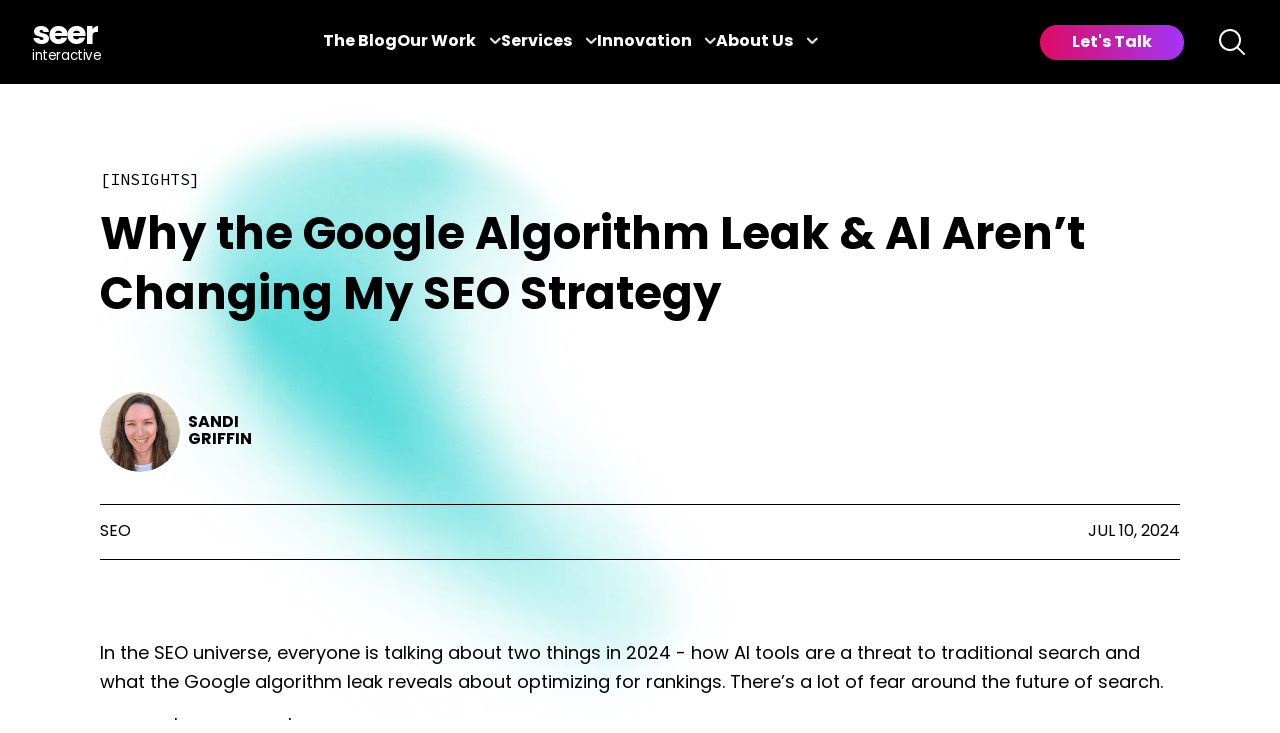

--- FILE ---
content_type: text/html; charset=UTF-8
request_url: https://www.seerinteractive.com/insights/why-the-google-algorithm-leak-ai-arent-changing-my-seo-strategy
body_size: 13893
content:
<!doctype html><html lang="en" class="scroll-smooth"><head>
    <meta charset="utf-8">
    
    <title>Why the Google Algorithm Leak &amp; AI Aren’t Changing My SEO Strategy</title>
    
    <meta name="description" content="AI and the Google algorithm leak aren't changing our SEO strategies. Learn how credibility, authority, and user engagement remain key to digital success."> 
    
     
    
    <link rel="canonical" href="https://www.seerinteractive.com/insights/why-the-google-algorithm-leak-ai-arent-changing-my-seo-strategy">
    <!-- test -->
    
    <link rel="shortcut icon" href="https://7982212.fs1.hubspotusercontent-na1.net/hubfs/7982212/seer-favicon-180x180.png">
    
    
    
    
    <link rel="stylesheet" href="https://use.typekit.net/hfl5sdx.css">
    <link rel="stylesheet" href="https://unpkg.com/tippy.js@4/themes/light-border.css">
    <script src="https://kit.fontawesome.com/20a6b6b9c7.js" crossorigin="anonymous"></script>
    <meta name="robots" content="max-image-preview:large">
    <link rel="alternate" type="application/rss+xml" href="https://feeds.feedburner.com/seerinteractive/Tfr4xK1zKtJ">
    <link rel="alternate" type="application/rss+xml" href="https://feeds.feedburner.com/seerinteractive/sWhUh5pvfXX">
    <link rel="alternate" type="application/rss+xml" href="https://feeds.feedburner.com/seerinteractive/NezP3ErOz0W">
    <link rel="alternate" type="application/rss+xml" href="https://feeds.feedburner.com/seerinteractive/DkqPHhDqe2M">
    
    
    <meta name="viewport" content="width=device-width, initial-scale=1">

    
    <meta property="og:description" content="AI and the Google algorithm leak aren't changing our SEO strategies. Learn how credibility, authority, and user engagement remain key to digital success.">
    <meta property="og:title" content="Why the Google Algorithm Leak &amp; AI Aren’t Changing My SEO Strategy">
    <meta name="twitter:description" content="AI and the Google algorithm leak aren't changing our SEO strategies. Learn how credibility, authority, and user engagement remain key to digital success.">
    <meta name="twitter:title" content="Why the Google Algorithm Leak &amp; AI Aren’t Changing My SEO Strategy">

    

    
  <script id="hs-search-input__valid-content-types" type="application/json">
    [
      
        "SITE_PAGE",
      
        "LANDING_PAGE",
      
        "BLOG_POST",
      
        "LISTING_PAGE",
      
        "KNOWLEDGE_ARTICLE",
      
        "HS_CASE_STUDY"
      
    ]
  </script>

    <style>
a.cta_button{-moz-box-sizing:content-box !important;-webkit-box-sizing:content-box !important;box-sizing:content-box !important;vertical-align:middle}.hs-breadcrumb-menu{list-style-type:none;margin:0px 0px 0px 0px;padding:0px 0px 0px 0px}.hs-breadcrumb-menu-item{float:left;padding:10px 0px 10px 10px}.hs-breadcrumb-menu-divider:before{content:'›';padding-left:10px}.hs-featured-image-link{border:0}.hs-featured-image{float:right;margin:0 0 20px 20px;max-width:50%}@media (max-width: 568px){.hs-featured-image{float:none;margin:0;width:100%;max-width:100%}}.hs-screen-reader-text{clip:rect(1px, 1px, 1px, 1px);height:1px;overflow:hidden;position:absolute !important;width:1px}
</style>

<link rel="stylesheet" href="https://7982212.fs1.hubspotusercontent-na1.net/hubfs/7982212/hub_generated/template_assets/1/84234062001/1769726944614/template_main.min.css">
<link rel="stylesheet" href="https://7982212.fs1.hubspotusercontent-na1.net/hubfs/7982212/hub_generated/template_assets/1/162315078767/1769726941413/template_header-2024.min.css">
<link rel="stylesheet" href="https://7052064.fs1.hubspotusercontent-na1.net/hubfs/7052064/hub_generated/module_assets/1/-2712622/1769702974444/module_search_input.min.css">
<link rel="preload" as="style" href="https://48752163.fs1.hubspotusercontent-na1.net/hubfs/48752163/raw_assets/media-default-modules/master/650/js_client_assets/assets/TrackPlayAnalytics-Cm48oVxd.css">

<link rel="preload" as="style" href="https://48752163.fs1.hubspotusercontent-na1.net/hubfs/48752163/raw_assets/media-default-modules/master/650/js_client_assets/assets/Tooltip-DkS5dgLo.css">

    

    

<!-- CHEQ INVOCATION TAG -->
<script async src="https://ob.segreencolumn.com/i/88a1d4d6471b705c0abdb780ae3b1a4e.js" data-ch="cheq4ppc" class="ct_clicktrue_44287"></script>
<!-- END CHEQ INVOCATION TAG -->
<!-- Google Tag Manager -->
<script>(function(w,d,s,l,i){w[l]=w[l]||[];w[l].push({'gtm.start':
new Date().getTime(),event:'gtm.js'});var f=d.getElementsByTagName(s)[0],
j=d.createElement(s),dl=l!='dataLayer'?'&l='+l:'';j.async=true;j.src=
'https://www.googletagmanager.com/gtm.js?id='+i+dl;f.parentNode.insertBefore(j,f);
})(window,document,'script','dataLayer','GTM-P2MCCF');</script>
<!-- load GTM syncronously -->
<!--<script src="https://www.googletagmanager.com/gtm.js?id=GTM-P2MCCF"></script>-->
<!-- End Google Tag Manager -->
<!-- Hotjar Tracking Code for my site  -->
<script>
    (function(h,o,t,j,a,r){
        h.hj=h.hj||function(){(h.hj.q=h.hj.q||[]).push(arguments)};
        h._hjSettings={hjid:3534051,hjsv:6};
        a=o.getElementsByTagName('head')[0];
        r=o.createElement('script');r.async=1;
        r.src=t+h._hjSettings.hjid+j+h._hjSettings.hjsv;
        a.appendChild(r);
    })(window,document,'https://static.hotjar.com/c/hotjar-','.js?sv=');
</script>
<!--end-->
<meta property="og:image" content="https://7982212.fs1.hubspotusercontent-na1.net/hubfs/7982212/The%20Beginners%20Guide%20to%20Amazon%20Ads%20Boost%20Your%20Sales%20with%20Effective%20Advertising.png">
<meta property="og:image:width" content="1920">
<meta property="og:image:height" content="1080">

<meta name="twitter:image" content="https://7982212.fs1.hubspotusercontent-na1.net/hubfs/7982212/The%20Beginners%20Guide%20to%20Amazon%20Ads%20Boost%20Your%20Sales%20with%20Effective%20Advertising.png">


<meta property="og:url" content="https://www.seerinteractive.com/insights/why-the-google-algorithm-leak-ai-arent-changing-my-seo-strategy">
<meta name="twitter:card" content="summary_large_image">

<link rel="canonical" href="https://www.seerinteractive.com/insights/why-the-google-algorithm-leak-ai-arent-changing-my-seo-strategy">
<!-- Google Tag Manager -->
<script>(function(w,d,s,l,i){w[l]=w[l]||[];w[l].push({'gtm.start':
new Date().getTime(),event:'gtm.js'});var f=d.getElementsByTagName(s)[0],
j=d.createElement(s),dl=l!='dataLayer'?'&l='+l:'';j.async=true;j.src=
'https://www.googletagmanager.com/gtm.js?id='+i+dl;f.parentNode.insertBefore(j,f);
})(window,document,'script','dataLayer','GTM-P2MCCF');</script>
<!-- load GTM syncronously -->
<!--<script src="https://www.googletagmanager.com/gtm.js?id=GTM-P2MCCF"></script>-->
<!-- End Google Tag Manager -->

<meta property="og:type" content="article">
<link rel="alternate" type="application/rss+xml" href="https://www.seerinteractive.com/insights/rss.xml">
<meta name="twitter:domain" content="www.seerinteractive.com">
<meta name="twitter:site" content="@SeerInteractive">
<script src="//platform.linkedin.com/in.js" type="text/javascript">
    lang: en_US
</script>

<meta http-equiv="content-language" content="en">






  <meta name="generator" content="HubSpot"></head>
  <body class="bg-repeat-y min-h-screen lg:bg-[length:100%_auto]" style="background-position: center -400px">
    <div id="app" class="text-base antialiased font-sans   hs-content-id-172665340806 hs-blog-post hs-blog-id-34283766179">
      

      
        <div data-global-resource-path="seer-theme/templates/partials/header-2024.html"><!-- Begin partial -->


<div id="seer-header">
    <header class="transition duration-500 fixed top-0 w-screen z-50 bg-black">
        <div class="flex container justify-between items-center header-items-wrapper">
            <!-- Logo -->
            <a role="link" class="header-logo no-underline" href="https://seerinteractive.com" title="Home" aria-label="Seer Interactive logo. Link to the Home page.">
                <svg width="69" height="53.452" viewbox="0 0 69 45.452">
                    <text transform="translate(0 40.452)" font-size="13.5" font-family="Poppins-Medium, Poppins" font-weight="500" letter-spacing="-0.03em" fill="white">
                        <tspan x="0" y="0">interactive</tspan>
                    </text>
                    <text id="seer" transform="translate(0 25)" font-size="32" font-family="Poppins-Bold, Poppins" font-weight="700" letter-spacing="-0.03em" fill="white">
                        <tspan x="0" y="0">seer</tspan>
                    </text>
                </svg>
            </a>
            <!-- Mobile Hamburger -->
            <div id="mobile-menu-toggle" class="flex menu-toggle-wrapper justify-end">
                <button id="mobile-toggle" class="text-white" aria-label="Toggle navigation menu" aria-expanded="false" aria-controls="main-navigation">
                    <svg xmlns="http://www.w3.org/2000/svg" width="22" viewbox="0 0 24 24" fill="currentColor" class="w-6 h-6">
                        <path fill-rule="evenodd" d="M3 6.75A.75.75 0 0 1 3.75 6h16.5a.75.75 0 0 1 0 1.5H3.75A.75.75 0 0 1 3 6.75ZM3 12a.75.75 0 0 1 .75-.75h16.5a.75.75 0 0 1 0 1.5H3.75A.75.75 0 0 1 3 12Zm0 5.25a.75.75 0 0 1 .75-.75h16.5a.75.75 0 0 1 0 1.5H3.75a.75.75 0 0 1-.75-.75Z" clip-rule="evenodd" />
                    </svg>
                </button>
            </div>
            <!-- Navigation -->
            <nav id="main-navigation" class="flex items-center h-full nav-items mobile-hidden">
                <div class="flex items-center justify-center font-semibold h-full m-0 menu-wrapper gap-6">
                    <!-- Blog (standalone) -->
                    <div class=" relative h-full menu-item-wrapper">
                        <a role="link" href="/insights" class="text-white blog-hover" aria-label="Seer Blog">The Blog</a>
                    </div>
                    <!-- Our Work -->
                    <div class=" relative h-full menu-item-wrapper">
                        <a role="link" href="#" class="text-white main-item" aria-label="Our Work Submenu Toggle" aria-expanded="false">Our Work <span class="submenu-indicator"><i class="fa-solid fa-chevron-down" aria-hidden="true"></i></span></a>
                        <div class="absolute bg-white p-6 submenu-wrapper hidden">
                            <ul class="text-black submenu">
                                <li class="mb-4">
                                    <a role="link" href="/work/case-studies" class="">Case Studies</a>
                                </li>
                                <li class="mb-4">
                                    <a role="link" href="/insights?tag=events-webinars" class="">Events &amp;
                                        Webinars</a>
                                </li>
                            </ul>
                        </div>
                    </div>
                    <!-- Expertise -->
                    <div class=" relative h-full menu-item-wrapper">
                        <a role="link" href="#" class="text-white main-item" aria-label="Expertise Submenu Toggle" aria-expanded="false">Services <span class="submenu-indicator"><i class="fa-solid fa-chevron-down" aria-hidden="true"></i></span></a>
                        <div class="absolute bg-white p-6 submenu-wrapper hidden">
                            <ul class="text-black submenu">
                          
                              <li class="mb-4">
                                    <a role="link" href="/generative-engine-optimization" class="">GEO</a>
                                </li>  
                              <li class="mb-4">
                                    <a role="link" href="/work/seo" class="">SEO</a>
                                </li>
                                <li class="mb-4">
                                    <a role="link" href="/work/paid-media" class="">Paid Media</a>
                                </li>
                                <li class="mb-4">
                                    <a role="link" href="/work/analytics" class="">Analytics</a>
                                </li>
                                <li class="mb-4">
                                    <a role="link" href="/work/creative" class="">Creative Services</a>
                                </li>
                                <li class="mb-4">
                                    <a role="link" href="/work/cro" class="">CRO</a>
                                </li>
                                <li class="mb-4 flex items-center">
                                    <a role="link" href="/work" class="submenu-view-more-link">View All Services <svg xmlns="http://www.w3.org/2000/svg" width="12" viewbox="0 0 24 24" fill="currentColor" stroke="currentColor" stroke-width="3" class="inline w-6 h-6">
                                            <path fill-rule="evenodd" d="M16.28 11.47a.75.75 0 0 1 0 1.06l-7.5 7.5a.75.75 0 0 1-1.06-1.06L14.69 12 7.72 5.03a.75.75 0 0 1 1.06-1.06l7.5 7.5Z" clip-rule="evenodd" />
                                        </svg>

                                    </a>
                                </li>
                            </ul>
                        </div>
                    </div>
                    <!-- Innovation -->
                    <div class=" relative h-full menu-item-wrapper">
                        <a role="link" href="#" class="text-white main-item" aria-label="Innovation Submenu Toggle" aria-expanded="false">Innovation <span class="submenu-indicator"><i class="fa-solid fa-chevron-down" aria-hidden="true"></i></span></a>
                        <div class="absolute bg-white p-6 submenu-wrapper hidden">
                            <ul class="text-black submenu">
                                <li class="mb-4">
                                    <a role="link" href="/work/ai" class="">Artificial Intelligence</a>
                                </li>
                                <li class="mb-4">
                                    <a role="link" href="/work/technology" class="">SeerSignals</a>
                                </li>
                            </ul>
                        </div>
                    </div>
                    <!-- About Us -->
                    <div class=" relative h-full menu-item-wrapper">
                        <a role="link" href="#" class="text-white main-item" aria-label="About Us Submenu Toggle" aria-expanded="false">About Us <span class="submenu-indicator"><i class="fa-solid fa-chevron-down" aria-hidden="true"></i></span></a>
                        <div class="absolute bg-white p-6 submenu-wrapper hidden">
                            <ul class="text-black submenu">
                                <li class="mb-4">
                                    <a role="link" href="/people" class="">About</a>
                                </li>
                                                              <li class="mb-4">
                                    <a role="link" href="/news" class="">In the News</a>
                                </li>
                                <li class="mb-4">
                                    <a role="link" href="/people/team" class="">Team</a>
                                </li>
                                <li class="mb-4">
                                    <a role="link" href="/uplift-others" class="">Community Impact</a>
                                </li>
                                <li class="mb-4">
                                    <a role="link" href="/b-corp" class="">Certified B Corp</a>
                                </li>
                                <li class="mb-4">
                                    <a role="link" href="/careers" class="">Careers</a>
                                </li>
                            </ul>
                        </div>
                    </div>
                </div>
            </nav>

            <!-- CTA & Search -->
            <div id="nav-cta-search" class="flex space-x-4 items-center nav-items mobile-hidden">
                <a role="link" href="/contact" id="header-cta" class="mr-4">Let's Talk</a>
                <button id="site-search-btn" class="w-8 text-white">
                    <svg xmlns="http://www.w3.org/2000/svg" viewbox="0 0 24 24" fill="currentColor" class="w-6 h-6">
                        <path fill-rule="evenodd" d="M10.5 3.75a6.75 6.75 0 1 0 0 13.5 6.75 6.75 0 0 0 0-13.5ZM2.25 10.5a8.25 8.25 0 1 1 14.59 5.28l4.69 4.69a.75.75 0 1 1-1.06 1.06l-4.69-4.69A8.25 8.25 0 0 1 2.25 10.5Z" clip-rule="evenodd" />
                    </svg>

                </button>
            </div>
        </div>
        <!--   Site search   -->
        <div id="site-search-wrapper" class="flex absolute w-auto bg-white p-4 hidden">
            <div id="hs_cos_wrapper_search_input" class="hs_cos_wrapper hs_cos_wrapper_widget hs_cos_wrapper_type_module" style="" data-hs-cos-general-type="widget" data-hs-cos-type="module">




  








<div class="hs-search-field">

    <div class="hs-search-field__bar">
      <form data-hs-do-not-collect="true" action="/hs-search-results">
        
        <input type="text" class="hs-search-field__input" name="term" autocomplete="off" aria-label="Search" placeholder="Search">

        
          
            <input type="hidden" name="type" value="SITE_PAGE">
          
        
          
        
          
            <input type="hidden" name="type" value="BLOG_POST">
          
        
          
        
          
        
          
        

        
      </form>
    </div>
    <ul class="hs-search-field__suggestions"></ul>
</div></div>
        </div>
    </header>

</div>

<!-- End partial --></div>
      

      
<div id="hs_cos_wrapper_blog_template_selector" class="hs_cos_wrapper hs_cos_wrapper_widget hs_cos_wrapper_type_module" style="" data-hs-cos-general-type="widget" data-hs-cos-type="module"></div>

  <!--  
   -->
<!-- The gradient images above were replaced in the code below by hard-coded URLs to assets located in Media Library (Files & Templates > Files) -->

<script>
document.body.style.backgroundImage =
  "url('https://cdn.seerinteractive.com/hubfs/0_Brand_Assets/images/gradient-top.webp'), url('https://cdn.seerinteractive.com/hubfs/0_Brand_Assets/images/gradient-bottom.webp')"; // hard-coded URLs to the media assets, replacing gradient1 and gradient2
document.body.style.backgroundPosition = "center top, center bottom";
document.body.style.backgroundRepeat = "no-repeat, no-repeat";
(window.dataLayer = window.dataLayer || []).push({
  event: "page.content",
  "page.content": {
    pageTitle: "Why the Google Algorithm Leak &amp; AI Aren&rsquo;t Changing My SEO Strategy",
    pageUrl: "https://www.seerinteractive.com/insights/why-the-google-algorithm-leak-ai-arent-changing-my-seo-strategy",
    tags: "[{&quot;categoryId&quot;:3,&quot;cdnPurgeEmbargoTime&quot;:null,&quot;contentIds&quot;:[],&quot;cosObjectType&quot;:&quot;TAG&quot;,&quot;created&quot;:1666123866819,&quot;deletedAt&quot;:0,&quot;description&quot;:&quot;&quot;,&quot;id&quot;:88608894569,&quot;label&quot;:&quot;SEO&quot;,&quot;language&quot;:&quot;en&quot;,&quot;name&quot;:&quot;SEO&quot;,&quot;portalId&quot;:7982212,&quot;slug&quot;:&quot;seo&quot;,&quot;translatedFromId&quot;:null,&quot;translations&quot;:{},&quot;updated&quot;:1666123866819},{&quot;categoryId&quot;:3,&quot;cdnPurgeEmbargoTime&quot;:null,&quot;contentIds&quot;:[],&quot;cosObjectType&quot;:&quot;TAG&quot;,&quot;created&quot;:1668568825352,&quot;deletedAt&quot;:0,&quot;description&quot;:&quot;&quot;,&quot;id&quot;:91830366746,&quot;label&quot;:&quot;Author: Sandi Griffin&quot;,&quot;language&quot;:null,&quot;name&quot;:&quot;Author: Sandi Griffin&quot;,&quot;portalId&quot;:7982212,&quot;slug&quot;:&quot;author-sandi-griffin&quot;,&quot;translatedFromId&quot;:null,&quot;translations&quot;:{},&quot;updated&quot;:1668568825352},{&quot;categoryId&quot;:3,&quot;cdnPurgeEmbargoTime&quot;:null,&quot;contentIds&quot;:[],&quot;cosObjectType&quot;:&quot;TAG&quot;,&quot;created&quot;:1675903940529,&quot;deletedAt&quot;:0,&quot;description&quot;:&quot;&quot;,&quot;id&quot;:101745950347,&quot;label&quot;:&quot;AI&quot;,&quot;language&quot;:&quot;en&quot;,&quot;name&quot;:&quot;AI&quot;,&quot;portalId&quot;:7982212,&quot;slug&quot;:&quot;ai&quot;,&quot;translatedFromId&quot;:null,&quot;translations&quot;:{},&quot;updated&quot;:1675903940529},{&quot;categoryId&quot;:3,&quot;cdnPurgeEmbargoTime&quot;:null,&quot;contentIds&quot;:[],&quot;cosObjectType&quot;:&quot;TAG&quot;,&quot;created&quot;:1678971271292,&quot;deletedAt&quot;:0,&quot;description&quot;:&quot;&quot;,&quot;id&quot;:106748257944,&quot;label&quot;:&quot;Consulting&quot;,&quot;language&quot;:&quot;en&quot;,&quot;name&quot;:&quot;Consulting&quot;,&quot;portalId&quot;:7982212,&quot;slug&quot;:&quot;consulting&quot;,&quot;translatedFromId&quot;:null,&quot;translations&quot;:{},&quot;updated&quot;:1678971271292}]",
  },
});
</script>

<div v-cloak id="table-of-contents">
  
</div>











<script type="application/ld+json">
{
  "@context": "https://schema.org",
  "@type": "BlogPosting",
  "headline": "Why the Google Algorithm Leak &amp; AI Aren&rsquo;t Changing My SEO Strategy",
  "description": "AI and the Google algorithm leak aren't changing our SEO strategies. Learn how credibility, authority, and user engagement remain key to digital success.",
  "image": ["https:\/\/cdn.seerinteractive.com\/hubfs\/The%20Beginners%20Guide%20to%20Amazon%20Ads%20Boost%20Your%20Sales%20with%20Effective%20Advertising.png"],
  "datePublished": "2024-07-10T17:45:59-05:00",
  "dateModified": "2024-07-10T18:12:46-05:00"
}
</script>

<div class="header-offset">
<div class="container">
  <div class="hero">
    <div>
      <div class="eyebrow">Insights</div>

      <h1><span id="hs_cos_wrapper_name" class="hs_cos_wrapper hs_cos_wrapper_meta_field hs_cos_wrapper_type_text" style="" data-hs-cos-general-type="meta_field" data-hs-cos-type="text">Why the Google Algorithm Leak &amp; AI Aren’t Changing My SEO Strategy</span></h1>
      <div>
        
          <div class="grid grid-cols-2 gap-4 mt-16">
            
            
            
            
              
              
              <div class="flex space-x-4" data-author-name="Sandi Griffin">
                <div class="flex items-center space-x-2">
                  
                    <a title="Sandi Griffin" href="/people/team/sandi-griffin">
                      <img class="rounded-full w-20 h-20 object-cover" src="https://7982212.fs1.hubspotusercontent-na1.net/hubfs/7982212/Team%20Member%20Headshots/sandi-griffin-seer-headshot.png" alt="">
                    </a>
                  
                  <a title="Sandi Griffin" href="/people/team/sandi-griffin" class="font-semibold uppercase no-underline">
                    Sandi<br>
                    Griffin
                  </a>
                </div>
              </div>
              
            
            
            
            
            
            
          </div>

          <div class="border-t border-b border-black flex items-center justify-between h-14 uppercase mt-8">
            <div>
              
                

                
                
                  
                
                
                
                
                
                  
                
                
                
                  
                
                

                

              
              <a class="no-underline" href="/insights?tag=seo" rel="tag">SEO</a>
            </div>
            <time>
              Jul 10, 2024
            </time>
          </div>
        
      </div>
    </div>
  </div>
</div>

<div class="post-narration mx-auto my-6 max-w-3xl">
<div id="hs_cos_wrapper_blog_post_audio" class="hs_cos_wrapper hs_cos_wrapper_widget hs_cos_wrapper_type_module" style="" data-hs-cos-general-type="widget" data-hs-cos-type="module"><link rel="stylesheet" href="https://48752163.fs1.hubspotusercontent-na1.net/hubfs/48752163/raw_assets/media-default-modules/master/650/js_client_assets/assets/TrackPlayAnalytics-Cm48oVxd.css">
<link rel="stylesheet" href="https://48752163.fs1.hubspotusercontent-na1.net/hubfs/48752163/raw_assets/media-default-modules/master/650/js_client_assets/assets/Tooltip-DkS5dgLo.css">

    <script type="text/javascript">
      window.__hsEnvConfig = {"hsDeployed":true,"hsEnv":"prod","hsJSRGates":["CMS:JSRenderer:SeparateIslandRenderOption","CMS:JSRenderer:CompressResponse","CMS:JSRenderer:MinifyCSS","CMS:JSRenderer:GetServerSideProps","CMS:JSRenderer:LocalProxySchemaVersion1","CMS:JSRenderer:SharedDeps"],"hublet":"na1","portalID":7982212};
      window.__hsServerPageUrl = "https:\u002F\u002Fwww.seerinteractive.com\u002Finsights\u002Fwhy-the-google-algorithm-leak-ai-arent-changing-my-seo-strategy";
      window.__hsBasePath = "\u002Finsights\u002Fwhy-the-google-algorithm-leak-ai-arent-changing-my-seo-strategy";
    </script>
      </div>
</div>




<div class="pt-16">
  <div class="small-container blog-single">
    <article id="blog-content" class="max-w-3xl mx-auto">
      <span id="hs_cos_wrapper_post_body" class="hs_cos_wrapper hs_cos_wrapper_meta_field hs_cos_wrapper_type_rich_text" style="" data-hs-cos-general-type="meta_field" data-hs-cos-type="rich_text"><p>In the SEO universe, everyone is talking about two things in 2024 - how AI tools are a threat to traditional search and what the Google algorithm leak reveals about optimizing for rankings. There’s a lot of fear around the future of search.</p>
<!--more--><p>But here's my take - I'm not worried. This new information does not change my strategy for clients.&nbsp;</p>
<h2><strong><span style="font-size: 12px; color: #000000;">What AI Optimization and the Google Leak Have in Common</span></strong></h2>
<p>Speculation and testing around AI and the Google algorithm leak have resulted in some common themes. While we don't know for sure how to influence AI results, a recent study revealed that the best <a href="https://www.seerinteractive.com/insights/optimizing-content-for-generative-search-engines"><span>performing URLs in Generative Search</span></a> have signals of credibility, authority, and readability.</p>
<p>The recent Google algorithm leak indicates that various signals—like links, clicks, authority of entities, brands, and sites—significantly influence organic rankings in Google search.</p>
<p>My perspective? None of this is new. We've known for a long time that credibility, brand-building and user engagement are important factors in digital performance.</p>
<div class="seer-tip">
<p>If anything, this is more evidence that our strategic roadmap is correct.</p>
</div>
<h2><strong><span style="font-size: 12px; color: #000000;">Credibility &amp; Trustworthiness are Important in Both SEO and AIO/GEO</span></strong></h2>
<p>Ranking in search engines and showing up in AI and Generative Engine results both require a site to be credible and authoritative.</p>
<p>The <a href="https://searchengineland.com/google-search-document-leak-ranking-442617"><span>leak revealed</span></a> that Google cares about credibility, authority and trust signals in its algorithm, as it measures backlinks, a signal of authority, and something called “SiteAuthority”. With election- and COVID-related content, Google’s algorithm has a special whitelist label for authoritative sites.</p>
<p>The leak also revealed that Google stores authorship information, which is one small measurement related to <a href="https://www.seerinteractive.com/insights/pars-for-eeat"><span>E-E-A-T</span></a>, a ranking factor of Expertise, Experience, Authority, Trustworthiness that has grown in importance with each helpful content update.</p>
<p>Early research reveals that <a href="https://www.seerinteractive.com/insights/optimizing-content-for-generative-search-engines"><span>optimizing for AI results</span></a> requires credibility signals, like citations, quotes, and statistics – each which back up claims and signal expertise.</p>
<div class="seer-tip">
<p>We’ve known this to be true for a long time, that site authority is important for improving rankings, and the leak and AI findings only confirm this knowledge.</p>
</div>
<p><strong>Here are some tactics we’re already executing on with clients:</strong></p>
<ul>
<li aria-level="1">Add authors to informational pages, including bios or references to their expertise—such as title, education, certification, experience—that relate to the content. This signals to users and search engines that an expert wrote, reviewed, and edited this page, establishing its trustworthiness.</li>
<li aria-level="1">Substantiate all claims with experience, citations to high-authority sources, links to studies or tests and references to a methodology. This is a signal to users and search engines that there was evidence-based reasoning behind the claim.</li>
<li aria-level="1">Earn backlinks by creating and distributing high-quality content. Backlinks are a “vote of confidence” that your site is trustworthy on the topic.</li>
</ul>
<h2><strong><span style="font-size: 12px; color: #000000;">Brands with Higher Authority &amp; Awareness Show Up in Search and AI</span></strong></h2>
<p>Search engines want to show users credible content, and lean heavily on brand reputation to do so. LLMs learn to associate brands as authorities in their space, and serve up mentions and references to brands when they're relevant.</p>
<p>Insights from both the Google algorithm leak and AI studies underscore the critical role of brand reputation. As Dr. Pete Meyers showed at MozCon 2024, Google is biased towards brands, displaying authoritative brands above unbranded results. In studying the algorithm leak documents, Rand Fishkin said, “If there was one universal piece of advice I had for marketers seeking to broadly improve their organic search rankings and traffic, it would be: ‘Build a notable, popular, well-recognized brand in your space, outside of Google search.'” In theory, building a strong brand should increase the chances of that <a href="https://www.seerinteractive.com/insights/how-to-optimize-your-website-for-branded-ai-chat-results"><span>brand showing up in AI chat results</span></a>.</p>
<p>More and more, my discussions with clients have centered on the strategic importance of enhancing brand awareness and reputation. Search traffic is inherently limited by searcher interest, and building awareness for a brand means more people search for it. But beyond fostering search interest, it's clear that building brand improves rankings (in traditional search and Generative results) as algorithms and LLMs learn to trust your brand.</p>
<p><strong>Here are some tactics we’re already executing on with clients:</strong></p>
<ul>
<li aria-level="1">Invest in PR and media partnerships</li>
<li aria-level="1">Partner with influencers and review sites</li>
<li aria-level="1">Foster engagement on social media, UGC platforms, like Reddit, and private WhatsApp groups</li>
<li aria-level="1">Advertise across digital platforms</li>
<li aria-level="1">Create excellent nonbrand content so searchers find your site</li>
<li aria-level="1">Ask customers to leave reviews across multiple platforms</li>
<li aria-level="1">Invest in your user and customer experience to encourage engagement and word of mouth sharing</li>
<li aria-level="1">Advertise offline, such as TV, billboards, and print media</li>
</ul>
<p>All of this will build future interest for your brand, causing more people to talk about your brand online, which signals to search engines and AI tools that your brand is credible and authoritative.</p>
<h2><strong><span style="font-size: 12px; color: #000000;">Content that Earns User Engagement Gets Rewarded with Rankings</span></strong></h2>
<p>In both traditional search and AI, we’re seeing indications that user engagement and experience matters.</p>
<p>According to the Google algorithm leak findings, clicks into a site, including “good” and “long” clicks, excluding poor-quality clicks, make a difference in rankings. It’s been clear for a long time that Google tracks how users interact with content. Though we don’t talk about bounce rate much anymore, it’s been commonly understood among marketers that if users pop into your site and don’t immediately find what they need, they’ll go somewhere else. And Google notices that kind of thing.</p>
<p>The Generative search study finds that top performing URLs in AI tools have content that is readable, with simple and natural language (no keyword stuffing!) This type of content tends to be more user-friendly and engaging than convoluted, technical, or verbose writing, indicating that user experience matters to AI tools too.</p>
<p><strong>Here are some tactics we’re already executing on with clients:</strong></p>
<ul>
<li aria-level="1">Test title tags to increase clicks into your site</li>
<li aria-level="1">Optimize for conversations and site engagement with internal links and clear conversion actions</li>
<li aria-level="1">Write readable content, increasing likelihood of capturing SERP feature ownership, like PAAs and Answer Boxes</li>
<li aria-level="1">Utilize different modules, site tools, and assets to help readers digest the content in different forms</li>
</ul>
<h2><strong><span style="font-size: 12px; color: #000000;">The Future is Unknown, But Quality, Time-Tested Strategies Still Apply</span></strong></h2>
<p>There's still a lot we don't know about how these AI tools will evolve and what ranking factors are missing from these limited Google documents. But this much is true – the findings so far aren't a surprise, and my advice to clients is still the same.</p>
<div class="seer-tip">
<p>We’ve known this to be true for a long time, that site authority is important for improving rankings, and the leak and AI findings only confirm this knowledge.</p>
</div>
<p>Write expert-level and approachable content. Invest in your brand. Create a seamless user and customer experience.</p>
<p><span style="font-size: 16px;"><span style="color: #000000;">Brands that have connected with audiences and created a great experience have been around long before Google, and the brands that want to survive the upheaval of traditional search should do the same. At Seer, we’ve been talking about this for a long time (remember when Wil used to talk about doing </span><a href="https://www.seerinteractive.com/insights/rcs-how-we-do-it-with-a-live-example">“Real Company Shit”</a><span style="color: #000000;">?) and it still holds true today.</span></span></p>
<p>&nbsp;</p></span>
    </article>
  </div>

  <div class="">
    <div class="small-container">
      <div id="hs_cos_wrapper_custom_rich_text" class="hs_cos_wrapper hs_cos_wrapper_widget hs_cos_wrapper_type_module" style="" data-hs-cos-general-type="widget" data-hs-cos-type="module">

  

  

  <div class="kl-rich-text">
    

    <div></div>

    

    
  </div>

</div>
    </div>
  </div>

  <div id="hs_cos_wrapper_form" class="hs_cos_wrapper hs_cos_wrapper_widget hs_cos_wrapper_type_module" style="" data-hs-cos-general-type="widget" data-hs-cos-type="module"><section class="section-two-column py-32 crosshair-t">
  <div class="container">
    <div class="lg:grid grid-cols-2">
      <div class="lg:pr-32">
        <h2>We love helping marketers like you.</h2>
        <p>Sign up for our newsletter for forward-thinking digital marketers.</p>
      </div>
      <div class="lg:pl-32">
        <span id="hs_cos_wrapper_form_blog_form" class="hs_cos_wrapper hs_cos_wrapper_widget hs_cos_wrapper_type_form" style="" data-hs-cos-general-type="widget" data-hs-cos-type="form"><h3 id="hs_cos_wrapper_form_blog_form_title" class="hs_cos_wrapper form-title" data-hs-cos-general-type="widget_field" data-hs-cos-type="text"></h3>

<div id="hs_form_target_form_blog_form"></div>









</span>
      </div>
    </div>
  </div>
</section></div>

  
    <div class="border-t py-16">
      <div class="small-container">
        <div class="flex items-center justify-center gap-4">
          
          
            <a class="no-underline border rounded-2xl px-6 pt-2 pb-1 uppercase font-semibold" href="/insights?tag=seo" rel="tag">SEO</a>
          

          
          

          
          
            <a class="no-underline border rounded-2xl px-6 pt-2 pb-1 uppercase font-semibold" href="/insights?tag=ai" rel="tag">AI</a>
          

          
          
            <a class="no-underline border rounded-2xl px-6 pt-2 pb-1 uppercase font-semibold" href="/insights?tag=consulting" rel="tag">Consulting</a>
          

          
        </div>
      </div>
    </div>
  

  <div id="hs_cos_wrapper_cta" class="hs_cos_wrapper hs_cos_wrapper_widget hs_cos_wrapper_type_module" style="" data-hs-cos-general-type="widget" data-hs-cos-type="module"></div>
</div>



<section class="card-grid">
  <div class="small-container spacing-y-xl">
    <div class="mx-auto max-w-lg">
      <h2 class="text-center">Related Posts</h2>
    </div>
    <div class="two-column-cards mt-16">
      

      
  

    

    
    
    
    
      
        
      
    
    
    
      
        
      
    
    
    
      
        
      
    
    

    

      
    

    
    
    
      
      
      
      

    
    
    
    
    
    
    
    

    

  


  
    
  

   
    
  

  


  
  <a href="https://www.seerinteractive.com/insights/identifying-signal-from-noise-6-ways-to-leverage-query-fan-outs-for-ai-search-strategy" class="group mx-auto card lg:w-[555px] flex flex-col border no-underline h-full bg-white hover:text-black whitespace-normal">
    
      <div class="overflow-hidden">
        <img loading="lazy" class="transition group-hover:scale-105 duration-300 aspect-video object-cover w-full" src="https://7982212.fs1.hubspotusercontent-na1.net/hubfs/7982212/6%20Ways%20to%20Leverage%20Query%20Fan%20Outs%20for%20AI%20Search.png" alt="Identifying Signal from Noise: 6 Ways to Leverage Query Fan Outs for AI Search Strategy">
      </div>
    
    <div class="px-8 py-4 flex flex-col justify-between flex-1 border-b-4 border-transparent group-hover:border-pink">
      <div>
        
          <div class="uppercase font-semibold mt-4">AI</div>
        
        <div class="h3 my-8">
          Identifying Signal from Noise: 6 Ways to Leverage Query Fan Outs for ...
        </div>
      </div>
      <div>
        <div class="text-xl mb-4">Nick Haigler</div>
        <div class="flex items-center justify-between">
          <div>Jan 27, 2026</div>
          <div class="arrow group-hover:translate-x-0 group-hover:text-pink">
            
  <svg xmlns="http://www.w3.org/2000/svg" width="17.882" height="16.01" viewbox="0 0 17.882 16.01" class="stroke-current">
    <g id="Group_2066" data-name="Group 2066" transform="translate(22230.883 1803.81)">
      <g id="Group_2064" data-name="Group 2064" transform="translate(-22242.15 -1810.043)">
        <line id="Line_471" data-name="Line 471" x2="14.864" transform="translate(12.518 14.237)" fill="none" stroke-linecap="round" stroke-miterlimit="10" stroke-width="2.5" />
        <path id="Path_5681" data-name="Path 5681" d="M74.2,8l6.237,6.237L74.2,20.475" transform="translate(-53.055 0)" fill="none" stroke-linecap="round" stroke-miterlimit="10" stroke-width="2.5" />
      </g>
    </g>
  </svg>


          </div>
        </div>
      </div>
    </div>
  </a>


      

      
  

    

    
    
    
    
      
        
      
    
    
    
      
        
      
    
    
    
      
        
      
    
    

    

      
    

    
    
    
      
      
      
      

    
    
    
    
    
    
    
    

    

  


  
    
  

   
    
  

  


  
  <a href="https://www.seerinteractive.com/insights/using-geo-to-address-brand-misconceptions" class="group mx-auto card lg:w-[555px] flex flex-col border no-underline h-full bg-white hover:text-black whitespace-normal">
    
      <div class="overflow-hidden">
        <img loading="lazy" class="transition group-hover:scale-105 duration-300 aspect-video object-cover w-full" src="https://7982212.fs1.hubspotusercontent-na1.net/hubfs/7982212/Using%20GEO%20to%20%20Address%20Brand%20Misconceptions.png" alt="How LLMs Amplify Brand Misconceptions &amp; How to Address Them With GEO">
      </div>
    
    <div class="px-8 py-4 flex flex-col justify-between flex-1 border-b-4 border-transparent group-hover:border-pink">
      <div>
        
          <div class="uppercase font-semibold mt-4">AI</div>
        
        <div class="h3 my-8">
          How LLMs Amplify Brand Misconceptions &amp; How to Address Them With GEO
        </div>
      </div>
      <div>
        <div class="text-xl mb-4">Nick Haigler</div>
        <div class="flex items-center justify-between">
          <div>Jan 27, 2026</div>
          <div class="arrow group-hover:translate-x-0 group-hover:text-pink">
            
  <svg xmlns="http://www.w3.org/2000/svg" width="17.882" height="16.01" viewbox="0 0 17.882 16.01" class="stroke-current">
    <g id="Group_2066" data-name="Group 2066" transform="translate(22230.883 1803.81)">
      <g id="Group_2064" data-name="Group 2064" transform="translate(-22242.15 -1810.043)">
        <line id="Line_471" data-name="Line 471" x2="14.864" transform="translate(12.518 14.237)" fill="none" stroke-linecap="round" stroke-miterlimit="10" stroke-width="2.5" />
        <path id="Path_5681" data-name="Path 5681" d="M74.2,8l6.237,6.237L74.2,20.475" transform="translate(-53.055 0)" fill="none" stroke-linecap="round" stroke-miterlimit="10" stroke-width="2.5" />
      </g>
    </g>
  </svg>


          </div>
        </div>
      </div>
    </div>
  </a>


      
    </div>
  </div>
</section>


</div>



      
        <div data-global-resource-path="seer-theme/templates/partials/footer.html"><footer class="bg-black text-white pt-24">
  <div class="container flex">
    <div class="flex items-start justify-between flex-col footer-col-50">
      <div class="lg:text-4xl text-3xl font-bold max-w-md">
        <div id="hs_cos_wrapper_heading" class="hs_cos_wrapper hs_cos_wrapper_widget hs_cos_wrapper_type_module widget-type-text" style="" data-hs-cos-general-type="widget" data-hs-cos-type="module"><span id="hs_cos_wrapper_heading_" class="hs_cos_wrapper hs_cos_wrapper_widget hs_cos_wrapper_type_text" style="" data-hs-cos-general-type="widget" data-hs-cos-type="text">130+ Enterprise Clients, 92% Retention Rate</span></div>
      </div>
      <div class="footer-form-wrapper">
        <div id="hs_cos_wrapper_form" class="hs_cos_wrapper hs_cos_wrapper_widget hs_cos_wrapper_type_module widget-type-form" style="" data-hs-cos-general-type="widget" data-hs-cos-type="module">


	



	<span id="hs_cos_wrapper_form_" class="hs_cos_wrapper hs_cos_wrapper_widget hs_cos_wrapper_type_form" style="" data-hs-cos-general-type="widget" data-hs-cos-type="form">
<div id="hs_form_target_form"></div>








</span>
</div>
      </div>
    </div>
    <div class="flex flex-col space-y-8 lg:space-y-0 lg:space-x-16 items-end footer-col-50">
      <div>
        <div id="hs_cos_wrapper_menu" class="hs_cos_wrapper hs_cos_wrapper_widget hs_cos_wrapper_type_module widget-type-menu" style="" data-hs-cos-general-type="widget" data-hs-cos-type="module">
<span id="hs_cos_wrapper_menu_" class="hs_cos_wrapper hs_cos_wrapper_widget hs_cos_wrapper_type_menu" style="" data-hs-cos-general-type="widget" data-hs-cos-type="menu"><div id="hs_menu_wrapper_menu_" class="hs-menu-wrapper active-branch flyouts hs-menu-flow-horizontal" role="navigation" data-sitemap-name="default" data-menu-id="87866733068" aria-label="Navigation Menu">
 <ul role="menu">
  <li class="hs-menu-item hs-menu-depth-1" role="none"><a href="https://www.seerinteractive.com/work/case-studies" role="menuitem">Work</a></li>
  <li class="hs-menu-item hs-menu-depth-1" role="none"><a href="https://www.seerinteractive.com/work" role="menuitem">Expertise</a></li>
  <li class="hs-menu-item hs-menu-depth-1" role="none"><a href="https://www.seerinteractive.com/work/technology" role="menuitem">Innovation</a></li>
  <li class="hs-menu-item hs-menu-depth-1" role="none"><a href="https://www.seerinteractive.com/uplift-others" role="menuitem">Culture</a></li>
 </ul>
</div></span></div>
      </div>
    </div>
    <div class="lg:py-16 py-8 social-wrapper">
      <div id="hs_cos_wrapper_social_media" class="hs_cos_wrapper hs_cos_wrapper_widget hs_cos_wrapper_type_module widget-type-rich_text" style="" data-hs-cos-general-type="widget" data-hs-cos-type="module"><span id="hs_cos_wrapper_social_media_" class="hs_cos_wrapper hs_cos_wrapper_widget hs_cos_wrapper_type_rich_text" style="" data-hs-cos-general-type="widget" data-hs-cos-type="rich_text"><p><a href="https://www.linkedin.com/company/seer-interactive/" target="_blank" rel="noopener"><img src="https://7982212.fs1.hubspotusercontent-na1.net/hub/7982212/hubfs/LinkedIN_black.png?width=26&amp;name=LinkedIN_black.png" alt="LinkedIN_black" width="26" loading="lazy" style="width: 26px;" srcset="https://7982212.fs1.hubspotusercontent-na1.net/hub/7982212/hubfs/LinkedIN_black.png?width=13&amp;name=LinkedIN_black.png 13w, https://7982212.fs1.hubspotusercontent-na1.net/hub/7982212/hubfs/LinkedIN_black.png?width=26&amp;name=LinkedIN_black.png 26w, https://7982212.fs1.hubspotusercontent-na1.net/hub/7982212/hubfs/LinkedIN_black.png?width=39&amp;name=LinkedIN_black.png 39w, https://7982212.fs1.hubspotusercontent-na1.net/hub/7982212/hubfs/LinkedIN_black.png?width=52&amp;name=LinkedIN_black.png 52w, https://7982212.fs1.hubspotusercontent-na1.net/hub/7982212/hubfs/LinkedIN_black.png?width=65&amp;name=LinkedIN_black.png 65w, https://7982212.fs1.hubspotusercontent-na1.net/hub/7982212/hubfs/LinkedIN_black.png?width=78&amp;name=LinkedIN_black.png 78w" sizes="(max-width: 26px) 100vw, 26px"></a> &nbsp;</p></span></div>
    </div>
  </div>
  <div class="border-t lg:flex justify-between px-8 py-6 lower-footer space-y-2 lg:space-y-0">
    <div><div id="hs_cos_wrapper_left_text" class="hs_cos_wrapper hs_cos_wrapper_widget hs_cos_wrapper_type_module widget-type-rich_text" style="" data-hs-cos-general-type="widget" data-hs-cos-type="module"><span id="hs_cos_wrapper_left_text_" class="hs_cos_wrapper hs_cos_wrapper_widget hs_cos_wrapper_type_rich_text" style="" data-hs-cos-general-type="widget" data-hs-cos-type="rich_text"><p>Copyright © 2025. Seer Interactive. All rights reserved.</p></span></div></div>
    <div><div id="hs_cos_wrapper_right_text" class="hs_cos_wrapper hs_cos_wrapper_widget hs_cos_wrapper_type_module widget-type-rich_text" style="" data-hs-cos-general-type="widget" data-hs-cos-type="module"><span id="hs_cos_wrapper_right_text_" class="hs_cos_wrapper hs_cos_wrapper_widget hs_cos_wrapper_type_rich_text" style="" data-hs-cos-general-type="widget" data-hs-cos-type="rich_text"><p><a href="https://www.seerinteractive.com/privacy-policy" rel="noopener" target="_blank">Privacy Policy</a></p></span></div></div>
  </div>
</footer></div>
      
    </div>
    
    
    
    
    
    
    
<!-- HubSpot performance collection script -->
<script defer src="/hs/hsstatic/content-cwv-embed/static-1.1293/embed.js"></script>
<script src="https://unpkg.com/vue@3"></script>
<script src="https://unpkg.com/@glidejs/glide"></script>
<script src="https://unpkg.com/popper.js@1"></script>
<script src="https://unpkg.com/tippy.js@4"></script>
<script src="https://7982212.fs1.hubspotusercontent-na1.net/hubfs/7982212/hub_generated/template_assets/1/84230323719/1769726946330/template_main.min.js"></script>
<script src="https://7982212.fs1.hubspotusercontent-na1.net/hubfs/7982212/hub_generated/template_assets/1/162316192664/1769726941310/template_header-2024.min.js"></script>
<script>
var hsVars = hsVars || {}; hsVars['language'] = 'en';
</script>

<script src="/hs/hsstatic/cos-i18n/static-1.53/bundles/project.js"></script>
<script src="https://7052064.fs1.hubspotusercontent-na1.net/hubfs/7052064/hub_generated/module_assets/1/-2712622/1769702974444/module_search_input.min.js"></script>
<script src="https://7982212.fs1.hubspotusercontent-na1.net/hubfs/7982212/hub_generated/module_assets/1/90967152416/1741527746430/module_TableOfContents.min.js"></script>
<script src="https://7982212.fs1.hubspotusercontent-na1.net/hubfs/7982212/hub_generated/module_assets/1/87376756332/1741527743646/module_BackgroundImage.min.js"></script>

    <!--[if lte IE 8]>
    <script charset="utf-8" src="https://js.hsforms.net/forms/v2-legacy.js"></script>
    <![endif]-->

<script data-hs-allowed="true" src="/_hcms/forms/v2.js"></script>

    <script data-hs-allowed="true">
        var options = {
            portalId: '7982212',
            formId: '90cb8bfd-7aac-4200-8c16-254a7dbe0258',
            formInstanceId: '7517',
            
            pageId: '172665340806',
            
            region: 'na1',
            
            
            
            
            pageName: "Why the Google Algorithm Leak & AI Aren\u2019t Changing My SEO Strategy",
            
            
            
            
            
            
            css: '',
            target: '#hs_form_target_form_blog_form',
            
            
            
            
            
            
            
            contentType: "blog-post",
            
            
            
            formsBaseUrl: '/_hcms/forms/',
            
            
            
            formData: {
                cssClass: 'hs-form stacked hs-custom-form'
            }
        };

        options.getExtraMetaDataBeforeSubmit = function() {
            var metadata = {};
            

            if (hbspt.targetedContentMetadata) {
                var count = hbspt.targetedContentMetadata.length;
                var targetedContentData = [];
                for (var i = 0; i < count; i++) {
                    var tc = hbspt.targetedContentMetadata[i];
                     if ( tc.length !== 3) {
                        continue;
                     }
                     targetedContentData.push({
                        definitionId: tc[0],
                        criterionId: tc[1],
                        smartTypeId: tc[2]
                     });
                }
                metadata["targetedContentMetadata"] = JSON.stringify(targetedContentData);
            }

            return metadata;
        };

        hbspt.forms.create(options);
    </script>


    <script data-hs-allowed="true">
        var options = {
            portalId: '7982212',
            formId: '9f3e9b2a-7cae-4e44-871a-6bdade37daad',
            formInstanceId: '366',
            
            pageId: '172665340806',
            
            region: 'na1',
            
            
            
            notificationRecipients: 'p2ANqtz-8MY-LUlUsKWXM65qblSITR3Yw3Vqrm19qgm-w6sfKJpmY8v-tq6cYckdmmHsLnItCZZ2ET',
            
            
            pageName: "Why the Google Algorithm Leak & AI Aren\u2019t Changing My SEO Strategy",
            
            
            
            inlineMessage: "<section>\n<div>\n<div>\n<div>\n<div id=\"hs_form_target_form_blog_form\" data-hs-forms-root=\"true\">\n<div class=\"hs-main-font-element hs-form-90cb8bfd-7aac-4200-8c16-254a7dbe0258 hs-form-90cb8bfd-7aac-4200-8c16-254a7dbe0258_1bf94b86-6b84-472f-b15a-588462008943\" data-instance-id=\"1bf94b86-6b84-472f-b15a-588462008943\">\n<p>Thanks for signing up for our digital marketing newsletter! Check your inbox for next steps to confirm your subscription.<\/p>\n<\/div>\n<\/div>\n<\/div>\n<\/div>\n<\/div>\n<\/section>",
            
            
            rawInlineMessage: "<section>\n<div>\n<div>\n<div>\n<div id=\"hs_form_target_form_blog_form\" data-hs-forms-root=\"true\">\n<div class=\"hs-main-font-element hs-form-90cb8bfd-7aac-4200-8c16-254a7dbe0258 hs-form-90cb8bfd-7aac-4200-8c16-254a7dbe0258_1bf94b86-6b84-472f-b15a-588462008943\" data-instance-id=\"1bf94b86-6b84-472f-b15a-588462008943\">\n<p>Thanks for signing up for our digital marketing newsletter! Check your inbox for next steps to confirm your subscription.<\/p>\n<\/div>\n<\/div>\n<\/div>\n<\/div>\n<\/div>\n<\/section>",
            
            
            hsFormKey: "f98cf9461f84d4b53b2d4fd20a531d26",
            
            
            css: '',
            target: '#hs_form_target_form',
            
            
            
            
            
            
            
            contentType: "blog-post",
            
            
            
            formsBaseUrl: '/_hcms/forms/',
            
            
            
            formData: {
                cssClass: 'hs-form stacked hs-custom-form'
            }
        };

        options.getExtraMetaDataBeforeSubmit = function() {
            var metadata = {};
            

            if (hbspt.targetedContentMetadata) {
                var count = hbspt.targetedContentMetadata.length;
                var targetedContentData = [];
                for (var i = 0; i < count; i++) {
                    var tc = hbspt.targetedContentMetadata[i];
                     if ( tc.length !== 3) {
                        continue;
                     }
                     targetedContentData.push({
                        definitionId: tc[0],
                        criterionId: tc[1],
                        smartTypeId: tc[2]
                     });
                }
                metadata["targetedContentMetadata"] = JSON.stringify(targetedContentData);
            }

            return metadata;
        };

        hbspt.forms.create(options);
    </script>

<script src="/hs/hsstatic/keyboard-accessible-menu-flyouts/static-1.17/bundles/project.js"></script>

<!-- Start of HubSpot Analytics Code -->
<script type="text/javascript">
var _hsq = _hsq || [];
_hsq.push(["setContentType", "blog-post"]);
_hsq.push(["setCanonicalUrl", "https:\/\/www.seerinteractive.com\/insights\/why-the-google-algorithm-leak-ai-arent-changing-my-seo-strategy"]);
_hsq.push(["setPageId", "172665340806"]);
_hsq.push(["setContentMetadata", {
    "contentPageId": 172665340806,
    "legacyPageId": "172665340806",
    "contentFolderId": null,
    "contentGroupId": 34283766179,
    "abTestId": null,
    "languageVariantId": 172665340806,
    "languageCode": "en",
    
    
}]);
</script>

<script type="text/javascript" id="hs-script-loader" async defer src="/hs/scriptloader/7982212.js"></script>
<!-- End of HubSpot Analytics Code -->


<script type="text/javascript">
var hsVars = {
    render_id: "12f3fe02-2f47-4923-bcaf-32bb2df1b42a",
    ticks: 1769727527994,
    page_id: 172665340806,
    
    content_group_id: 34283766179,
    portal_id: 7982212,
    app_hs_base_url: "https://app.hubspot.com",
    cp_hs_base_url: "https://cp.hubspot.com",
    language: "en",
    analytics_page_type: "blog-post",
    scp_content_type: "",
    
    analytics_page_id: "172665340806",
    category_id: 3,
    folder_id: 0,
    is_hubspot_user: false
}
</script>


<script defer src="/hs/hsstatic/HubspotToolsMenu/static-1.432/js/index.js"></script>

<!-- CHEQ INVOCATION TAG (noscript) -->
<noscript><iframe src="https://obs.segreencolumn.com/ns/88a1d4d6471b705c0abdb780ae3b1a4e.html?ch=cheq4ppc" width="0" height="0" style="display:none"></iframe></noscript>
<!-- End CHEQ INVOCATION TAG (noscript) -->
<script type="text/javascript">
  (function() {
    //Preview Mode:
    const previewParamName = "seer_preview";
    const url_query = new URLSearchParams(window.location.search);
    const seerPreview = url_query.get(previewParamName);
        if(seerPreview){
          let previewMode = true;
            const body = document.querySelector('body');
            console.log(`Seer Preview: ${seerPreview}`);
            const previewBtn = document.createElement('button');
          previewBtn.classList.add('seer-preview-button');
          body.appendChild(previewBtn);
          //Links
          const allLinks = document.querySelectorAll('a');
          const internalLinks = [];
          allLinks.forEach(link => {
            if (link.href.includes(window.location.hostname)) {
                internalLinks.push(link);
            }
          });
          const decorateLinks = () => {
            internalLinks.forEach(link => {
                const url = new URL(link.href);
                url.searchParams.append(previewParamName, seerPreview);
                link.href = url.toString();
            });
          }

          const removeLinkDecoration = () => {
            internalLinks.forEach(link => {
                const url = new URL(link.href);
                if(url.searchParams.has(previewParamName)){
                    url.searchParams.delete(previewParamName);
                    link.href = url.toString();
                }
            });
          }

          //Make changes to the page:
          const runPreviewChanges = () => {
              if(previewMode){
                  body.classList.add(seerPreview);
                  previewBtn.innerText = "Turn Preview Off";
                  decorateLinks();
               }
               else{
                  body.classList.remove(seerPreview);
                  previewBtn.innerText = "Turn Preview On";
                  removeLinkDecoration();
               }
          }
          //Toggle preview state and re-run changes:
          const previewToggle = () => {
            previewMode = previewMode ? false : true;
            runPreviewChanges();
          }

          //initial preview run:
          runPreviewChanges();
          //run preview on button click
          previewBtn.addEventListener('click', previewToggle, false);
        }
  })();
  
  (function () {
  	//Removes navigation on landing pages:
    console.log("Running the nav removal logic")
    const nav = document.getElementById("main-navigation");
	const ctaSection = document.getElementById("nav-cta-search");
	const mobileToggle = document.getElementById("mobile-menu-toggle");
	const app = document.getElementById("app");
	const headerOffset = document.querySelector('.header-offset');

    function removeNav(){
        nav.style.display = "none";
        ctaSection.style.display = "none";
        mobileToggle.style.display = "none";
        headerOffset.style.padding = "0";
    }

    if (app.classList.contains("hs-landing-page")) {
      removeNav();
	}
  })();
  
  
</script>
<script type="text/javascript">
  (function() {
    const previewParamName = "seer_preview";
    const url_query = new URLSearchParams(window.location.search);
    const seerPreview = url_query.get(previewParamName);
        if(seerPreview){
          let previewMode = true;
            const body = document.querySelector('body');
            console.log(`Seer Preview: ${seerPreview}`);
            const previewBtn = document.createElement('button');
          previewBtn.classList.add('seer-preview-button');
          body.appendChild(previewBtn);
          //Links
          const allLinks = document.querySelectorAll('a');
          const internalLinks = [];
          allLinks.forEach(link => {
            if (link.href.includes(window.location.hostname)) {
                internalLinks.push(link);
            }
          });
          const decorateLinks = () => {
            internalLinks.forEach(link => {
                const url = new URL(link.href);
                url.searchParams.append(previewParamName, seerPreview);
                link.href = url.toString();
            });
          }

          const removeLinkDecoration = () => {
            internalLinks.forEach(link => {
                const url = new URL(link.href);
                if(url.searchParams.has(previewParamName)){
                    url.searchParams.delete(previewParamName);
                    link.href = url.toString();
                }
            });
          }

          //Make changes to the page:
          const runPreviewChanges = () => {
              if(previewMode){
                  body.classList.add(seerPreview);
                  previewBtn.innerText = "Turn Preview Off";
                  decorateLinks();
               }
               else{
                  body.classList.remove(seerPreview);
                  previewBtn.innerText = "Turn Preview On";
                  removeLinkDecoration();
               }
          }
          //Toggle preview state and re-run changes:
          const previewToggle = () => {
            previewMode = previewMode ? false : true;
            runPreviewChanges();
          }

          //initial preview run:
          runPreviewChanges();
          //run preview on button click
          previewBtn.addEventListener('click', previewToggle, false);
        }
  })();
  </script>
<div id="fb-root"></div>
  <script>(function(d, s, id) {
  var js, fjs = d.getElementsByTagName(s)[0];
  if (d.getElementById(id)) return;
  js = d.createElement(s); js.id = id;
  js.src = "//connect.facebook.net/en_GB/sdk.js#xfbml=1&version=v3.0";
  fjs.parentNode.insertBefore(js, fjs);
 }(document, 'script', 'facebook-jssdk'));</script> <script>!function(d,s,id){var js,fjs=d.getElementsByTagName(s)[0];if(!d.getElementById(id)){js=d.createElement(s);js.id=id;js.src="https://platform.twitter.com/widgets.js";fjs.parentNode.insertBefore(js,fjs);}}(document,"script","twitter-wjs");</script>
 


  
<script defer src="https://static.cloudflareinsights.com/beacon.min.js/vcd15cbe7772f49c399c6a5babf22c1241717689176015" integrity="sha512-ZpsOmlRQV6y907TI0dKBHq9Md29nnaEIPlkf84rnaERnq6zvWvPUqr2ft8M1aS28oN72PdrCzSjY4U6VaAw1EQ==" data-cf-beacon='{"version":"2024.11.0","token":"daf6fbdaedb84e8192a4eb3b5642c25f","r":1,"server_timing":{"name":{"cfCacheStatus":true,"cfEdge":true,"cfExtPri":true,"cfL4":true,"cfOrigin":true,"cfSpeedBrain":true},"location_startswith":null}}' crossorigin="anonymous"></script>
</body></html>

--- FILE ---
content_type: application/javascript
request_url: https://7982212.fs1.hubspotusercontent-na1.net/hubfs/7982212/hub_generated/template_assets/1/162316192664/1769726941310/template_header-2024.min.js
body_size: 362
content:
document.addEventListener("DOMContentLoaded",function(){const searchBtn=document.getElementById("site-search-btn"),searchWrapper=document.getElementById("site-search-wrapper"),hoverLinks=document.querySelectorAll("#seer-header a.main-item"),menuHandles=document.querySelectorAll(".menu-item-wrapper"),mobileToggle=document.querySelector("#mobile-toggle"),navItems=document.querySelectorAll(".nav-items"),header=document.querySelector("#seer-header header");if(searchBtn&&searchWrapper&&searchBtn.addEventListener("click",function(){searchWrapper.classList.toggle("hidden")}),window.innerWidth>1200)for(const link of hoverLinks)link.addEventListener("click",function(e){e.preventDefault()});for(const handle of menuHandles){const submenu=handle.children[1],submenuLink=handle.children[0];submenu&&submenuLink&&(submenuLink.children[0]?.children[0],handle.addEventListener("click",function(e){if(window.innerWidth<1200){submenu.classList.toggle("hidden"),handle.classList.toggle("active");const isExpanded="true"===submenuLink.getAttribute("aria-expanded");submenuLink.setAttribute("aria-expanded",!isExpanded)}}),handle.addEventListener("focusin",function(e){if(window.innerWidth>1200){const isExpanded="true"===submenuLink.getAttribute("aria-expanded");submenuLink.setAttribute("aria-expanded",!isExpanded)}}),handle.addEventListener("mouseover",function(e){if(window.innerWidth>1200){const isExpanded="true"===submenuLink.getAttribute("aria-expanded");submenuLink.setAttribute("aria-expanded",!isExpanded)}}))}mobileToggle&&header&&mobileToggle.addEventListener("click",function(e){e.preventDefault();const isExpanded="true"===this.getAttribute("aria-expanded");this.setAttribute("aria-expanded",!isExpanded),this.classList.toggle("opened-mnav"),header.classList.toggle("expand-header"),this.classList.contains("opened-mnav")?this.innerHTML='<svg xmlns="http://www.w3.org/2000/svg" width="22" viewBox="0 0 24 24" fill="currentColor" class="w-6 h-6"> <path fill-rule="evenodd" d="M5.47 5.47a.75.75 0 0 1 1.06 0L12 10.94l5.47-5.47a.75.75 0 1 1 1.06 1.06L13.06 12l5.47 5.47a.75.75 0 1 1-1.06 1.06L12 13.06l-5.47 5.47a.75.75 0 0 1-1.06-1.06L10.94 12 5.47 6.53a.75.75 0 0 1 0-1.06Z" clip-rule="evenodd" /> </svg>':this.innerHTML='<svg xmlns="http://www.w3.org/2000/svg" width="22" viewBox="0 0 24 24" fill="currentColor" class="w-6 h-6"><path fill-rule="evenodd" d="M3 6.75A.75.75 0 0 1 3.75 6h16.5a.75.75 0 0 1 0 1.5H3.75A.75.75 0 0 1 3 6.75ZM3 12a.75.75 0 0 1 .75-.75h16.5a.75.75 0 0 1 0 1.5H3.75A.75.75 0 0 1 3 12Zm0 5.25a.75.75 0 0 1 .75-.75h16.5a.75.75 0 0 1 0 1.5H3.75a.75.75 0 0 1-.75-.75Z" clip-rule="evenodd" /></svg>';for(const navItem of navItems)navItem.classList.toggle("mobile-hidden")})});
//# sourceURL=https://7982212.fs1.hubspotusercontent-na1.net/hubfs/7982212/hub_generated/template_assets/1/162316192664/1769726941310/template_header-2024.js

--- FILE ---
content_type: application/javascript
request_url: https://7982212.fs1.hubspotusercontent-na1.net/hubfs/7982212/hub_generated/template_assets/1/84230323719/1769726946330/template_main.min.js
body_size: -50
content:
(()=>{var __webpack_modules__={"./src/js/main.js":
/*!************************!*\
  !*** ./src/js/main.js ***!
  \************************/(__unused_webpack_module,__unused_webpack_exports,__webpack_require__)=>{eval('__webpack_require__(/*! ../css/main.css */ "./src/css/main.css");\n\n//# sourceURL=webpack://seer-theme/./src/js/main.js?')},"./src/css/main.css":
/*!**************************!*\
  !*** ./src/css/main.css ***!
  \**************************/(__unused_webpack_module,__webpack_exports__,__webpack_require__)=>{"use strict";eval("__webpack_require__.r(__webpack_exports__);\n// extracted by mini-css-extract-plugin\n\n\n//# sourceURL=webpack://seer-theme/./src/css/main.css?")}},__webpack_module_cache__={};function __webpack_require__(moduleId){var cachedModule=__webpack_module_cache__[moduleId];if(void 0!==cachedModule)return cachedModule.exports;var module=__webpack_module_cache__[moduleId]={exports:{}};return __webpack_modules__[moduleId](module,module.exports,__webpack_require__),module.exports}__webpack_require__.r=exports=>{"undefined"!=typeof Symbol&&Symbol.toStringTag&&Object.defineProperty(exports,Symbol.toStringTag,{value:"Module"}),Object.defineProperty(exports,"__esModule",{value:!0})};var __webpack_exports__=__webpack_require__("./src/js/main.js")})();
//# sourceURL=https://7982212.fs1.hubspotusercontent-na1.net/hubfs/7982212/hub_generated/template_assets/1/84230323719/1769726946330/template_main.js

--- FILE ---
content_type: application/javascript; charset=utf-8
request_url: https://darkvisitors.com/tracker.js?project_key=d4251e98-0fa1-41be-b160-888d7459d781
body_size: 1534
content:
!function(){function e(e){return Object.keys(e).reduce((a,r)=>(a[r.toLowerCase()]=e[r],a),{})}function a(){const e=new URLSearchParams(window.location.search).get("utm_source");return null!=e?e:void 0}window.__darkVisitorsDidTrackCurrentVisit||!function(){const a=e({host:"app-jphkab33wa-uc.a.run.app",accept:"*/*","accept-language":"","cache-control":"private, no-store","cdn-loop":"Fastly, Fastly","fastly-client":"1","fastly-client-ip":"3.143.219.160","fastly-ff":"s48hDkrIORDrAz3sjuyh5gIWcInqIjSROZ47KAY+w/I=!CMH!cache-cmh1290034-CMH, s48hDkrIORDrAz3sjuyh5gIWcInqIjSROZ47KAY+w/I=!CMH!cache-cmh1290041-CMH","fastly-orig-accept-encoding":"gzip, deflate, br","fastly-ssl":"1","fastly-temp-xff":"3.143.219.160, 3.143.219.160",pragma:"no-cache",referer:"https://www.seerinteractive.com/insights/why-the-google-algorithm-leak-ai-arent-changing-my-seo-strategy","sec-fetch-dest":"script","sec-fetch-mode":"no-cors","sec-fetch-site":"cross-site",via:"1.1 Firebase Hosting","x-country-code":"US","x-firebase-channel":"live","x-firebase-hosting-channel":"live","x-forwarded-for":"3.143.219.160,66.102.6.100","x-forwarded-host":"darkvisitors.com","x-forwarded-server":"cache-cmh1290034-CMH","x-forwarded-url":"/tracker.js?project_key=d4251e98-0fa1-41be-b160-888d7459d781","x-timer":"S1769786757.851369,VS0","x-varnish":"2274328870, 526703893","user-agent":"Mozilla/5.0 (Macintosh; Intel Mac OS X 10_15_7) AppleWebKit/537.36 (KHTML, like Gecko) Chrome/131.0.0.0 Safari/537.36; ClaudeBot/1.0; +claudebot@anthropic.com)","x-cloud-trace-context":"f4cdb63d10c95afa06d8132433e7a586/8670933791197382198","x-forwarded-proto":"https",traceparent:"00-f4cdb63d10c95afa06d8132433e7a586-78555857af404636-00",forwarded:'for="66.102.6.100";proto=https',"accept-encoding":"br, gzip"})["signature-agent"],r=function(a){return e(a)["user-agent"]}({host:"app-jphkab33wa-uc.a.run.app",accept:"*/*","accept-language":"","cache-control":"private, no-store","cdn-loop":"Fastly, Fastly","fastly-client":"1","fastly-client-ip":"3.143.219.160","fastly-ff":"s48hDkrIORDrAz3sjuyh5gIWcInqIjSROZ47KAY+w/I=!CMH!cache-cmh1290034-CMH, s48hDkrIORDrAz3sjuyh5gIWcInqIjSROZ47KAY+w/I=!CMH!cache-cmh1290041-CMH","fastly-orig-accept-encoding":"gzip, deflate, br","fastly-ssl":"1","fastly-temp-xff":"3.143.219.160, 3.143.219.160",pragma:"no-cache",referer:"https://www.seerinteractive.com/insights/why-the-google-algorithm-leak-ai-arent-changing-my-seo-strategy","sec-fetch-dest":"script","sec-fetch-mode":"no-cors","sec-fetch-site":"cross-site",via:"1.1 Firebase Hosting","x-country-code":"US","x-firebase-channel":"live","x-firebase-hosting-channel":"live","x-forwarded-for":"3.143.219.160,66.102.6.100","x-forwarded-host":"darkvisitors.com","x-forwarded-server":"cache-cmh1290034-CMH","x-forwarded-url":"/tracker.js?project_key=d4251e98-0fa1-41be-b160-888d7459d781","x-timer":"S1769786757.851369,VS0","x-varnish":"2274328870, 526703893","user-agent":"Mozilla/5.0 (Macintosh; Intel Mac OS X 10_15_7) AppleWebKit/537.36 (KHTML, like Gecko) Chrome/131.0.0.0 Safari/537.36; ClaudeBot/1.0; +claudebot@anthropic.com)","x-cloud-trace-context":"f4cdb63d10c95afa06d8132433e7a586/8670933791197382198","x-forwarded-proto":"https",traceparent:"00-f4cdb63d10c95afa06d8132433e7a586-78555857af404636-00",forwarded:'for="66.102.6.100";proto=https',"accept-encoding":"br, gzip"}),t=navigator.userAgentData?JSON.parse(JSON.stringify(navigator.userAgentData)):void 0,o=navigator.webdriver,c=r.toLowerCase().includes("headless")||navigator.userAgent.toLowerCase().includes("headless")||t&&t.brands.find(e=>e.brand.toLowerCase().includes("headless")),i=t&&2==t.brands.length&&t.brands.find(e=>e.brand.toLowerCase().includes("chromium"))&&t.brands.find(e=>e.brand.toLowerCase().includes("not")&&e.brand.toLowerCase().includes("brand")),s=r.toLowerCase().includes("dark visitor")||navigator.userAgent.toLowerCase().includes("dark visitor");return a||o||c||i||s}()&&!function(){const e=a();if(""!=document.referrer){const e=function(e){if(e.includes(".")){if(e.includes("http"))return new URL(e).hostname.replace("www.","");{let a=e;return a=a.split("/")[0],a=a.split("?")[0],a.includes("www.")&&(a=a.split("www.")[1]),a}}throw new Error}(document.referrer);return["chatgpt.com","claude.ai","copilot.microsoft.com","chat.deepseek.com","gemini.google.com","meta.ai","chat.mistral.ai","perplexity.ai"].some(a=>e.includes(a))}return!!e&&["chatgpt.com","claude.ai","copilot.microsoft.com","chat.deepseek.com","gemini.google.com","meta.ai","chat.mistral.ai","perplexity.ai"].some(a=>e.includes(a))}()||(window.__darkVisitorsDidTrackCurrentVisit=!0,fetch("https://darkvisitors.com/track",{method:"POST",headers:{"Content-Type":"application/json"},body:JSON.stringify({project_key:"d4251e98-0fa1-41be-b160-888d7459d781",tracker_request_headers:{host:"app-jphkab33wa-uc.a.run.app",accept:"*/*","accept-language":"","cache-control":"private, no-store","cdn-loop":"Fastly, Fastly","fastly-client":"1","fastly-client-ip":"3.143.219.160","fastly-ff":"s48hDkrIORDrAz3sjuyh5gIWcInqIjSROZ47KAY+w/I=!CMH!cache-cmh1290034-CMH, s48hDkrIORDrAz3sjuyh5gIWcInqIjSROZ47KAY+w/I=!CMH!cache-cmh1290041-CMH","fastly-orig-accept-encoding":"gzip, deflate, br","fastly-ssl":"1","fastly-temp-xff":"3.143.219.160, 3.143.219.160",pragma:"no-cache",referer:"https://www.seerinteractive.com/insights/why-the-google-algorithm-leak-ai-arent-changing-my-seo-strategy","sec-fetch-dest":"script","sec-fetch-mode":"no-cors","sec-fetch-site":"cross-site",via:"1.1 Firebase Hosting","x-country-code":"US","x-firebase-channel":"live","x-firebase-hosting-channel":"live","x-forwarded-for":"3.143.219.160,66.102.6.100","x-forwarded-host":"darkvisitors.com","x-forwarded-server":"cache-cmh1290034-CMH","x-forwarded-url":"/tracker.js?project_key=d4251e98-0fa1-41be-b160-888d7459d781","x-timer":"S1769786757.851369,VS0","x-varnish":"2274328870, 526703893","user-agent":"Mozilla/5.0 (Macintosh; Intel Mac OS X 10_15_7) AppleWebKit/537.36 (KHTML, like Gecko) Chrome/131.0.0.0 Safari/537.36; ClaudeBot/1.0; +claudebot@anthropic.com)","x-cloud-trace-context":"f4cdb63d10c95afa06d8132433e7a586/8670933791197382198","x-forwarded-proto":"https",traceparent:"00-f4cdb63d10c95afa06d8132433e7a586-78555857af404636-00",forwarded:'for="66.102.6.100";proto=https',"accept-encoding":"br, gzip"},path:window.location.pathname,referrer:""!=document.referrer?document.referrer:a(),browser_screen:{width:screen.width,height:screen.height,availWidth:screen.availWidth,availHeight:screen.availHeight,colorDepth:screen.colorDepth,pixelDepth:screen.pixelDepth},browser_navigator:{appCodeName:navigator.appCodeName,appName:navigator.appName,appVersion:navigator.appVersion,cookieEnabled:navigator.cookieEnabled,deviceMemory:navigator.deviceMemory,hardwareConcurrency:navigator.hardwareConcurrency,language:navigator.language,languages:navigator.languages,maxTouchPoints:navigator.maxTouchPoints,onLine:navigator.onLine,platform:navigator.platform,product:navigator.product,userAgent:navigator.userAgent,userAgentData:navigator.userAgentData,vendor:navigator.vendor,webdriver:navigator.webdriver}})}).then(e=>{console.log("Dark Visitors success: "+e)}).catch(e=>{console.log("Dark Visitors failure: "+e)}))}();